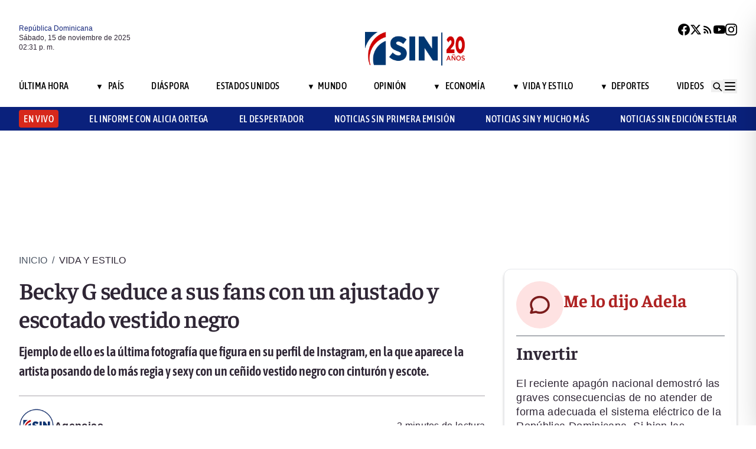

--- FILE ---
content_type: text/html; charset=utf-8
request_url: https://noticiassin.com/envivo-interiores?v=1763217077957
body_size: 104
content:
<!--blob 11/15/2025 10:31:18.586 a. m. --><!--publishThread: 06:56:40.485 PM  --><div class="bg-white rounded-md shadow-[0_4px_4px_rgba(0,0,0,0.2)] overflow-hidden"  style="display:none"><input type='hidden' value='DESHABILITADO' /><div class="bg-red-700 text-white text-sm font-semibold px-4 py-2 flex items-center gap-2 rounded-t-md"><span class="relative w-5 h-5 flex items-center justify-center"><!-- C&iacute;rculo exterior --><span class="absolute w-5 h-5 rounded-full border-2 border-white opacity-70"></span><!-- C&iacute;rculo medio --><span class="absolute w-3.5 h-3.5 rounded-full border-2 border-white opacity-90"></span><!-- C&iacute;rculo interior --><span class="w-2 h-2 rounded-full bg-white z-10"></span></span><h2
                    class="font-semibold text-[26px] leading-[100%] tracking-[-0.01em] text-[#FFFFFF] font-faustina mb-1">En vivo ahora</h2></div><div class="aspect-video"></div><!-- Informaci&oacute;n del programa --><div class="p-4 text-sm space-y-1 pb-2"><h3 class="font-semibold text-[26px] leading-[100%] tracking-[0%] text-[#2F2635] font-asap">
                       Noticias SIN Emisi&oacute;n Estelar
                </h3><p class="font-normal text-[18px] leading-[24px] tracking-[0.02em] text-[#2F2635] font-source pb-2 pt-2">
                      Margaret Rodr&iacute;guez
                </p><p class="font-normal text-[16px] leading-[20px] tracking-[0.02em] text-[#2F2635] font-source">
                    14/11/2025
                </p></div></div>
    




--- FILE ---
content_type: text/html; charset=utf-8
request_url: https://noticiassin.com/bloque-me-lo-dijo-adela?v=1763217077958
body_size: 820
content:
<!--blob 11/15/2025 10:31:18.616 a. m. --><!--publishThread: 01:19:00.666 PM  --><div class="bg-white rounded-xl shadow-[0_4px_4px_rgba(0,0,0,0.2)] border p-5 space-y-3 "><div class="flex items-center gap-3 mb-2"><div class="bg-red-100 rounded-full w-20 h-20 flex items-center justify-center"><svg xmlns="http://www.w3.org/2000/svg" class="w-10 h-10" viewBox="0 0 24 24"
                        fill="none" stroke="currentColor" stroke-width="2.2" stroke-linecap="round"
                        stroke-linejoin="round"><path
                            d="M21 12c0 4.418-4.03 8-9 8a9.77 9.77 0 01-4-.84L3 20l1.4-3.6A8.976 8.976 0 013 12c0-4.418 4.03-8 9-8s9 3.582 9 8z"
                            stroke="#7B1C1C" /></svg></div><a href="/me-lo-dijo-adela-invertir-2017849" title="Invertir"><h2 class="font-bold text-[30px] leading-[32px] tracking-[0%] text-[#AF2323] font-faustina pb-4">Me lo dijo Adela</h2></a></div><hr class="border-t border-gray-800 border-opacity-70"><div class="space-y-2"><h2 class="font-bold text-[30px] leading-[32px] tracking-[0%] text-[#2F2635] font-faustina pb-4">
                    Invertir
                </h2><p class="font-normal text-[18px] leading-[24px] tracking-[0.02em] text-[#2F2635] font-source">
                    El reciente apag&oacute;n nacional demostr&oacute; las graves consecuencias de no atender de forma adecuada el sistema el&eacute;ctrico de la Rep&uacute;blica Dominicana. 
Si bien las grandes empresas pudieron continuar operando gracias a sus plantas propias, las micro y peque&ntilde;as empresas sufrieron p&eacute;rdidas significativas. 
Este evento revela una peligrosa dependencia de la infraestructura el&eacute;ctrica inestable y la falta de protocolos de contingencia eficientes. No se trata solo de encontrar culpables, sino de invertir en mantenimiento, modernizaci&oacute;n y supervisi&oacute;n constante del sistema. 
Ignorar el deterioro energ&eacute;tico implica riesgos econ&oacute;micos, sociales y humanos que el pa&iacute;s no puede seguir asumiendo si aspira a un desarrollo sostenible. 
Todos debemos poner de nuestra parte.
                </p></div><a href="/noticias-listado/20251113" title="13 noviembre 2025"><p class="font-normal text-[12px] leading-[14px] tracking-[0%] text-[#2F2635] font-source" style="text-transform: capitalize">
                13 noviembre 2025
            </p></a></div>
    


--- FILE ---
content_type: text/html; charset=utf-8
request_url: https://noticiassin.com/bloque-auspiciado?v=1763217077958
body_size: 386
content:
<!--blob 11/15/2025 10:31:18.601 a. m. --><!--publishThread: 06:20:39.112 AM  --><div class="border-t border-t-4 border-gray-700 pt-4 space-y-4"><div class="overflow-hidden border border[#6F0023]  shadow-md"><a href="/nasa-prepara-mision-para-mejorar-pronosticos-de-huracanes-2018185" title="La NASA prepara el domingo una misi&oacute;n para mejorar los pron&oacute;sticos de huracanes"><img src="https://noticiassin.blob.core.windows.net/images/2025/11/14/nasa-prepara-mision-para-mejorar-pronosticos-de-huracanes-a8c293c6-focus-0-0-589-331.webp" alt="La NASA prepara el domingo una misi&oacute;n para mejorar los pron&oacute;sticos de huracanes" class="w-full h-auto" width="392" height="220"></a><div class="p-4 space-y-2"><h2 class="font-semibold text-[20px] leading-[24px] tracking-[0%] text-[#2F2635] font-asap"><a href="/nasa-prepara-mision-para-mejorar-pronosticos-de-huracanes-2018185" title="La NASA prepara el domingo una misi&oacute;n para mejorar los pron&oacute;sticos de huracanes">La NASA prepara el domingo una misi&oacute;n para mejorar los pron&oacute;sticos de huracanes</a></h2><a href="/nasa-prepara-mision-para-mejorar-pronosticos-de-huracanes-2018185" title="La NASA prepara el domingo una misi&oacute;n para mejorar los pron&oacute;sticos de huracanes"><p class="font-normal text-[18px] leading-[24px] tracking-[0.02em] text-[#2F2635] font-source">
                                El lanzamiento, a bordo del cohete Falcon 9 de SpaceX, est&aacute; programado desde la Base de la Fuerza Espacial Van...
                                </p
                            </a></div></div><div class="overflow-hidden border border[#6F0023]  shadow-md"><a href="/aceleracion-en-la-financiacion-contra-el-cambio-climatico-2018183" title="La ONU ve indicios de una aceleraci&oacute;n en la financiaci&oacute;n contra el cambio clim&aacute;tico"><img src="https://noticiassin.blob.core.windows.net/images/2025/11/14/aceleracion-en-la-financiacion-contra-el-cambio-climatico-ea09af8e-focus-0-0-589-331.webp" alt="La ONU ve indicios de una aceleraci&oacute;n en la financiaci&oacute;n contra el cambio clim&aacute;tico" class="w-full h-auto" width="392" height="220"></a><div class="p-4 space-y-2"><h2 class="font-semibold text-[20px] leading-[24px] tracking-[0%] text-[#2F2635] font-asap"><a href="/aceleracion-en-la-financiacion-contra-el-cambio-climatico-2018183" title="La ONU ve indicios de una aceleraci&oacute;n en la financiaci&oacute;n contra el cambio clim&aacute;tico">La ONU ve "indicios" de una aceleraci&oacute;n en la financiaci&oacute;n contra el cambio clim&aacute;tico</a></h2><a href="/aceleracion-en-la-financiacion-contra-el-cambio-climatico-2018183" title="La ONU ve indicios de una aceleraci&oacute;n en la financiaci&oacute;n contra el cambio clim&aacute;tico"><p class="font-normal text-[18px] leading-[24px] tracking-[0.02em] text-[#2F2635] font-source">
                                "A mitad de camino de la COP30, estamos viendo indicios de una aceleraci&oacute;n real, aqu&iacute; en la COP30 en la Amazon...
                                </p
                            </a></div></div><div class="overflow-hidden border border[#6F0023]  shadow-md"><a href="/estos-son-los-dias-feriados-para-el-ano-2026-2018089" title="&iquest;Cu&aacute;ntos d&iacute;as feriados tiene el a&ntilde;o 2026?"><img src="https://noticiassin.blob.core.windows.net/images/uploads/2019/04/a1a5a364-descarga-focus-0-0-589-331.webp" alt="&iquest;Cu&aacute;ntos d&iacute;as feriados tiene el a&ntilde;o 2026?" class="w-full h-auto" width="392" height="220"></a><div class="p-4 space-y-2"><h2 class="font-semibold text-[20px] leading-[24px] tracking-[0%] text-[#2F2635] font-asap"><a href="/estos-son-los-dias-feriados-para-el-ano-2026-2018089" title="&iquest;Cu&aacute;ntos d&iacute;as feriados tiene el a&ntilde;o 2026?">&iquest;Cu&aacute;ntos d&iacute;as feriados tiene el a&ntilde;o 2026?</a></h2><a href="/estos-son-los-dias-feriados-para-el-ano-2026-2018089" title="&iquest;Cu&aacute;ntos d&iacute;as feriados tiene el a&ntilde;o 2026?"><p class="font-normal text-[18px] leading-[24px] tracking-[0.02em] text-[#2F2635] font-source">
                                De acuerdo con el m&aacute;s reciente comunicado del Ministerio de Trabajo, el a&ntilde;o 2026 cuenta con 12 fechas consider...
                                </p
                            </a></div></div></div>
    


--- FILE ---
content_type: text/html; charset=utf-8
request_url: https://noticiassin.com/bloque-home-interiores?v=1763217077958
body_size: 1474
content:
<!--blob 11/15/2025 10:31:18.586 a. m. --><!--publishThread: 06:20:39.873 AM  --><div class="border-t border-t-4 border-gray-700 pt-4"><h2 class="font-bold text-[30px] leading-[32px] tracking-[0%] text-[#2F2635] font-faustina">En Portada</h2><a href="/seccion/pais" title="Incidencia de vaguada provocar&aacute; lluvias esta tarde principalmente en el Cibao y el Sureste"><a href="/seccion/pais" title="Incidencia de vaguada provocar&aacute; lluvias esta tarde principalmente en el Cibao y el Sureste"><h3 class="paddingtb-6 font-asap font-medium text-[16px] leading-[20px] tracking-[0.04em] uppercase text-[#AF2323] mb-[8px] mt-5">
                Pa&iacute;s
                </h3></a></a><a href="/incremento-de-lluvias-sabado-republica-dominicana-2018224" title="Incidencia de vaguada provocar&aacute; lluvias esta tarde principalmente en el Cibao y el Sureste"><h2 class="font-bold text-[30px] leading-[32px] tracking-[0%] text-[#2F2635] font-faustina pb-4">
                    Incidencia de vaguada provocar&aacute; lluvias esta tarde principalmente en el Cibao y el Sureste
                </h2></a><p class="paddingtb-6 font-normal text-[12px] leading-[14px] tracking-[0%] text-[#2F2635] font-source mb-1"><a href="/noticias-listado/20251115" title="S&aacute;bado 15 de noviembre de 2025">S&aacute;bado 15 de noviembre de 2025</a></p><div class="relative"><a href="/incremento-de-lluvias-sabado-republica-dominicana-2018224" title="Incidencia de vaguada provocar&aacute; lluvias esta tarde principalmente en el Cibao y el Sureste"><img src="https://noticiassin.blob.core.windows.net/images/2025/11/15/incremento-de-lluvias-sabado-republica-dominicana-e048112c-focus-0-0-800-400.webp" alt="Incidencia de vaguada provocar&aacute; lluvias esta tarde principalmente en el Cibao y el Sureste" class="w-full h-auto" width="394" height="197"></a></div></div><div class="border-t border-[#D1CFD3] pt-6 space-y-4"><div class="flex gap-4 items-start border-b border-[#D1CFD3] pb-3"><div class="flex-shrink-0 relative w-[50%]"><a href="/inundaciones-en-tiendas-de-campana-en-gaza-afectan-2018228" title="Miles de tiendas de campa&ntilde;a de desplazados inundadas en Gaza tras las intensas lluvias"><img src="https://noticiassin.blob.core.windows.net/images/2025/11/15/inundaciones-en-tiendas-de-campana-en-gaza-afectan-3dd21aa7-focus-0-0-800-400.webp" alt="Miles de tiendas de campa&ntilde;a de desplazados inundadas en Gaza tras las intensas lluvias" class="w-full h-auto" width="197" height="99"></a></div><div class="flex-1 space-y-1"><a href="/seccion/mundo" title="Miles de tiendas de campa&ntilde;a de desplazados inundadas en Gaza tras las intensas lluvias"> <p class="paddingtb-6 font-asap font-medium text-[16px] leading-[20px] tracking-[0.04em] uppercase text-[#9A3737]">Mundo</p> </a><a href="/inundaciones-en-tiendas-de-campana-en-gaza-afectan-2018228" title="Miles de tiendas de campa&ntilde;a de desplazados inundadas en Gaza tras las intensas lluvias"><h3 class="font-semibold text-[16px] leading-[20px] tracking-[0%] text-[#2F2635] font-source">
                            Miles de tiendas de campa&ntilde;a de desplazados inundadas en Gaza tras las intensas lluvias
                        </h3></a><p class="paddingtb-6 font-normal text-[12px] leading-[14px] tracking-[0%] text-[#2F2635] font-source"><a href="/noticias-listado/20251115" title="S&aacute;bado 15 de noviembre de 2025">S&aacute;bado 15 de noviembre de 2025</a></p></div></div><div class="flex gap-4 items-start border-b border-[#D1CFD3] pb-3"><div class="flex-shrink-0 relative w-[50%]"><a href="/cumbre-mundial-sobre-minorias-2028-2018227" title="La ONU plantea una cumbre mundial sobre minor&iacute;as en 2028 para evitar un colapso"><img src="https://noticiassin.blob.core.windows.net/images/2025/11/15/cumbre-mundial-sobre-minorias-2028-84992822-focus-0-0-800-400.webp" alt="La ONU plantea una cumbre mundial sobre minor&iacute;as en 2028 para evitar un colapso" class="w-full h-auto" width="197" height="99"></a></div><div class="flex-1 space-y-1"><a href="/seccion/mundo" title="La ONU plantea una cumbre mundial sobre minor&iacute;as en 2028 para evitar un colapso"> <p class="paddingtb-6 font-asap font-medium text-[16px] leading-[20px] tracking-[0.04em] uppercase text-[#9A3737]">Mundo</p> </a><a href="/cumbre-mundial-sobre-minorias-2028-2018227" title="La ONU plantea una cumbre mundial sobre minor&iacute;as en 2028 para evitar un colapso"><h3 class="font-semibold text-[16px] leading-[20px] tracking-[0%] text-[#2F2635] font-source">
                            La ONU plantea una cumbre mundial sobre minor&iacute;as en 2028 para evitar un "colapso"
                        </h3></a><p class="paddingtb-6 font-normal text-[12px] leading-[14px] tracking-[0%] text-[#2F2635] font-source"><a href="/noticias-listado/20251115" title="S&aacute;bado 15 de noviembre de 2025">S&aacute;bado 15 de noviembre de 2025</a></p></div></div><div class="flex gap-4 items-start border-b border-[#D1CFD3] pb-3"><div class="flex-shrink-0 relative w-[50%]"><a href="/15-mil-viviendas-entregadas-gestion-abinader-2018234" title="Gobierno ha entregado 15 mil viviendas en los primeros cinco a&ntilde;os de gesti&oacute;n"><img src="https://noticiassin.blob.core.windows.net/images/2025/11/15/15-mil-viviendas-entregadas-gestion-abinader-11965195-focus-0-0-800-400.webp" alt="Gobierno ha entregado 15 mil viviendas en los primeros cinco a&ntilde;os de gesti&oacute;n" class="w-full h-auto" width="197" height="99"></a></div><div class="flex-1 space-y-1"><a href="/seccion/pais" title="Gobierno ha entregado 15 mil viviendas en los primeros cinco a&ntilde;os de gesti&oacute;n"> <p class="paddingtb-6 font-asap font-medium text-[16px] leading-[20px] tracking-[0.04em] uppercase text-[#9A3737]">Pa&iacute;s</p> </a><a href="/15-mil-viviendas-entregadas-gestion-abinader-2018234" title="Gobierno ha entregado 15 mil viviendas en los primeros cinco a&ntilde;os de gesti&oacute;n"><h3 class="font-semibold text-[16px] leading-[20px] tracking-[0%] text-[#2F2635] font-source">
                            Gobierno ha entregado 15 mil viviendas en los primeros cinco a&ntilde;os de gesti&oacute;n
                        </h3></a><p class="paddingtb-6 font-normal text-[12px] leading-[14px] tracking-[0%] text-[#2F2635] font-source"><a href="/noticias-listado/20251115" title="S&aacute;bado 15 de noviembre de 2025">S&aacute;bado 15 de noviembre de 2025</a></p></div></div></div><div class="grid grid-cols-2 gap-4  border-[#D1CFD3] pt-4"><div class="space-y-2"><div class="relative"><a href="/nivel-de-alerta-por-la-tormenta-solar-disminuye-a-leve-2018213" title="Nivel de alerta por la tormenta solar disminuye a leve y continuar&aacute; hasta el lunes"><img src="https://noticiassin.blob.core.windows.net/images/2025/11/15/nivel-de-alerta-por-la-tormenta-solar-disminuye-a-leve-6bde24f8-focus-0-0-800-400.webp" alt="Nivel de alerta por la tormenta solar disminuye a leve y continuar&aacute; hasta el lunes" class="w-full h-auto" width="189" height="95"></a></div><a href="/seccion/mundo" title="Nivel de alerta por la tormenta solar disminuye a leve y continuar&aacute; hasta el lunes"> <p class="paddingtb-6 font-asap font-medium text-[16px] leading-[20px] tracking-[0.04em] uppercase text-[#9A3737]">Mundo</p></a><a href="/nivel-de-alerta-por-la-tormenta-solar-disminuye-a-leve-2018213" title="Nivel de alerta por la tormenta solar disminuye a leve y continuar&aacute; hasta el lunes"><h3 class="font-semibold text-[16px] leading-[20px] tracking-[0%] text-[#2F2635] font-source">
                        Nivel de alerta por la tormenta solar disminuye a "leve" y continuar&aacute; hasta el lunes
                    </h3></a><p class="paddingtb-6 font-normal text-[12px] leading-[14px] tracking-[0%] text-[#2F2635] font-source"><a href="/noticias-listado/20251114" title="Viernes 14 de noviembre de 2025">Viernes 14 de noviembre de 2025</a></p></div><div class="space-y-2"><div class="relative"><a href="/estados-unidos-realiza-ataque-contra-narcolancha-en-caribe-2018196" title="Operaci&oacute;n &quot;Lanza del Sur&quot;: EEUU ataca otra narcolancha en el Caribe y mata a cuatro narcotraficantes"><img src="https://noticiassin.blob.core.windows.net/images/2025/11/15/estados-unidos-realiza-ataque-contra-narcolancha-en-caribe-ab9dfb48-focus-0-0-800-400.webp" alt="Operaci&oacute;n &quot;Lanza del Sur&quot;: EEUU ataca otra narcolancha en el Caribe y mata a cuatro narcotraficantes" class="w-full h-auto" width="189" height="95"></a></div><a href="/seccion/estados-unidos" title="Operaci&oacute;n &quot;Lanza del Sur&quot;: EEUU ataca otra narcolancha en el Caribe y mata a cuatro narcotraficantes"> <p class="paddingtb-6 font-asap font-medium text-[16px] leading-[20px] tracking-[0.04em] uppercase text-[#9A3737]">Estados Unidos</p></a><a href="/estados-unidos-realiza-ataque-contra-narcolancha-en-caribe-2018196" title="Operaci&oacute;n &quot;Lanza del Sur&quot;: EEUU ataca otra narcolancha en el Caribe y mata a cuatro narcotraficantes"><h3 class="font-semibold text-[16px] leading-[20px] tracking-[0%] text-[#2F2635] font-source">
                        Operaci&oacute;n &quot;Lanza del Sur&quot;: EEUU ataca otra narcolancha en el Caribe y mata a cuatro narcotraficantes
                    </h3></a><p class="paddingtb-6 font-normal text-[12px] leading-[14px] tracking-[0%] text-[#2F2635] font-source"><a href="/noticias-listado/20251114" title="Viernes 14 de noviembre de 2025">Viernes 14 de noviembre de 2025</a></p></div><div class="space-y-2"><div class="relative"><a href="/diabetes-tipo-2-en-rd-mas-de-12-millones-afectados-2018158" title="M&aacute;s de 1.2 millones de personas viven con diabetes tipo 2 en Rep&uacute;blica Dominicana, alertan expertos"><img src="https://noticiassin.blob.core.windows.net/images/2025/11/14/diabetes-tipo-2-en-rd-mas-de-12-millones-afectados-8cf729c9-focus-0-0-800-400.webp" alt="M&aacute;s de 1.2 millones de personas viven con diabetes tipo 2 en Rep&uacute;blica Dominicana, alertan expertos" class="w-full h-auto" width="189" height="95"></a></div><a href="/seccion/vida-y-estilo" title="M&aacute;s de 1.2 millones de personas viven con diabetes tipo 2 en Rep&uacute;blica Dominicana, alertan expertos"> <p class="paddingtb-6 font-asap font-medium text-[16px] leading-[20px] tracking-[0.04em] uppercase text-[#9A3737]">Vida y Estilo</p></a><a href="/diabetes-tipo-2-en-rd-mas-de-12-millones-afectados-2018158" title="M&aacute;s de 1.2 millones de personas viven con diabetes tipo 2 en Rep&uacute;blica Dominicana, alertan expertos"><h3 class="font-semibold text-[16px] leading-[20px] tracking-[0%] text-[#2F2635] font-source">
                        M&aacute;s de 1.2 millones de personas viven con diabetes tipo 2 en Rep&uacute;blica Dominicana, alertan expertos
                    </h3></a><p class="paddingtb-6 font-normal text-[12px] leading-[14px] tracking-[0%] text-[#2F2635] font-source"><a href="/noticias-listado/20251114" title="Viernes 14 de noviembre de 2025">Viernes 14 de noviembre de 2025</a></p></div><div class="space-y-2"><div class="relative"><a href="/mitos-sobre-la-donacion-de-rinon-en-vida-2018173" title="Mayo Clinic aclara 5 mitos comunes sobre la donaci&oacute;n de ri&ntilde;&oacute;n en vida"><img src="https://noticiassin.blob.core.windows.net/images/2025/11/14/mitos-sobre-la-donacion-de-rinon-en-vida-7be85663-focus-0-0-800-400.webp" alt="Mayo Clinic aclara 5 mitos comunes sobre la donaci&oacute;n de ri&ntilde;&oacute;n en vida" class="w-full h-auto" width="189" height="95"></a></div><a href="/seccion/vida-y-estilo" title="Mayo Clinic aclara 5 mitos comunes sobre la donaci&oacute;n de ri&ntilde;&oacute;n en vida"> <p class="paddingtb-6 font-asap font-medium text-[16px] leading-[20px] tracking-[0.04em] uppercase text-[#9A3737]">Vida y Estilo</p></a><a href="/mitos-sobre-la-donacion-de-rinon-en-vida-2018173" title="Mayo Clinic aclara 5 mitos comunes sobre la donaci&oacute;n de ri&ntilde;&oacute;n en vida"><h3 class="font-semibold text-[16px] leading-[20px] tracking-[0%] text-[#2F2635] font-source">
                        Mayo Clinic aclara 5 mitos comunes sobre la donaci&oacute;n de ri&ntilde;&oacute;n en vida

                    </h3></a><p class="paddingtb-6 font-normal text-[12px] leading-[14px] tracking-[0%] text-[#2F2635] font-source"><a href="/noticias-listado/20251114" title="Viernes 14 de noviembre de 2025">Viernes 14 de noviembre de 2025</a></p></div><div class="space-y-2"><div class="relative"><a href="/recompensa-de-rd1-millon-para-identificar-al-responsable-2018136" title="Recompensa de RD$1 mill&oacute;n para identificar al responsable del envenenamiento de una gatita en Punta Cana"><img src="https://noticiassin.blob.core.windows.net/images/2025/11/14/recompensa-de-rd1-millon-para-identificar-al-responsable-del-envenenamiento-de-una-gatita-en-punta-cana-4d4af1ab-focus-0-0-800-400.webp" alt="Recompensa de RD$1 mill&oacute;n para identificar al responsable del envenenamiento de una gatita en Punta Cana" class="w-full h-auto" width="189" height="95"></a></div><a href="/seccion/pais" title="Recompensa de RD$1 mill&oacute;n para identificar al responsable del envenenamiento de una gatita en Punta Cana"> <p class="paddingtb-6 font-asap font-medium text-[16px] leading-[20px] tracking-[0.04em] uppercase text-[#9A3737]">Pa&iacute;s</p></a><a href="/recompensa-de-rd1-millon-para-identificar-al-responsable-2018136" title="Recompensa de RD$1 mill&oacute;n para identificar al responsable del envenenamiento de una gatita en Punta Cana"><h3 class="font-semibold text-[16px] leading-[20px] tracking-[0%] text-[#2F2635] font-source">
                        Recompensa de RD$1 mill&oacute;n para identificar al responsable del envenenamiento de una gatita en Punta Cana
                    </h3></a><p class="paddingtb-6 font-normal text-[12px] leading-[14px] tracking-[0%] text-[#2F2635] font-source"><a href="/noticias-listado/20251114" title="Viernes 14 de noviembre de 2025">Viernes 14 de noviembre de 2025</a></p></div><div class="space-y-2"><div class="relative"><a href="/como-manejar-la-diabetes-en-el-trabajo-2018132" title="&iquest;C&oacute;mo manejar la diabetes en el trabajo?: consejos pr&aacute;cticos para la jornada laboral en RD"><img src="https://noticiassin.blob.core.windows.net/images/2025/11/14/como-manejar-la-diabetes-en-el-trabajo-d1d8cc96-focus-0-0-800-400.webp" alt="&iquest;C&oacute;mo manejar la diabetes en el trabajo?: consejos pr&aacute;cticos para la jornada laboral en RD" class="w-full h-auto" width="189" height="95"></a></div><a href="/seccion/vida-y-estilo" title="&iquest;C&oacute;mo manejar la diabetes en el trabajo?: consejos pr&aacute;cticos para la jornada laboral en RD"> <p class="paddingtb-6 font-asap font-medium text-[16px] leading-[20px] tracking-[0.04em] uppercase text-[#9A3737]">Vida y Estilo</p></a><a href="/como-manejar-la-diabetes-en-el-trabajo-2018132" title="&iquest;C&oacute;mo manejar la diabetes en el trabajo?: consejos pr&aacute;cticos para la jornada laboral en RD"><h3 class="font-semibold text-[16px] leading-[20px] tracking-[0%] text-[#2F2635] font-source">
                        &iquest;C&oacute;mo manejar la diabetes en el trabajo?: consejos pr&aacute;cticos para la jornada laboral en RD
                    </h3></a><p class="paddingtb-6 font-normal text-[12px] leading-[14px] tracking-[0%] text-[#2F2635] font-source"><a href="/noticias-listado/20251114" title="Viernes 14 de noviembre de 2025">Viernes 14 de noviembre de 2025</a></p></div></div>


--- FILE ---
content_type: text/html; charset=utf-8
request_url: https://noticiassin.com/bloque-seccion-vida-y-estilo?v=1763217077959
body_size: 778
content:
<!--blob 11/15/2025 10:31:18.601 a. m. --><!--publishThread: 05:09:33.310 AM  --><div class="border-t border-t-4 border-gray-700 pt-[8px] space-y-4"><span class="font-asap font-semibold text-[18px] leading-[22px] tracking-[0.02em] uppercase text-[#2F2635] mb-2">Porque le&iacute;ste este art&iacute;culo</span><div class="flex gap-4 items-start border-b border-[#D1CFD3] pb-3"><div class="flex-shrink-0 relative w-[50%]"><a href="/the-white-lotus-dispara-busquedas-de-lorazepam-2018226" title="La serie The White Lotus dispar&oacute; las b&uacute;squedas de lorazepam en internet, seg&uacute;n un estudio"><img src="https://noticiassin.blob.core.windows.net/images/2025/11/15/the-white-lotus-dispara-busquedas-de-lorazepam-4f05d1cb-focus-0-0-800-450.webp" alt="La serie The White Lotus dispar&oacute; las b&uacute;squedas de lorazepam en internet, seg&uacute;n un estudio" class="w-full h-auto" width="197" height="111"></a></div><div class="flex-1 space-y-1"><a href="/seccion/vida-y-estilo" title="La serie The White Lotus dispar&oacute; las b&uacute;squedas de lorazepam en internet, seg&uacute;n un estudio"> <p class="paddingb-6 font-asap font-medium text-[16px] leading-[20px] tracking-[0.04em] uppercase text-[#9A3737]">
                        Vida y Estilo
                    </p></a><a href="/the-white-lotus-dispara-busquedas-de-lorazepam-2018226" title="La serie The White Lotus dispar&oacute; las b&uacute;squedas de lorazepam en internet, seg&uacute;n un estudio"><h3 class="font-semibold text-[16px] leading-[20px] tracking-[0%] text-[#2F2635] font-source">
                            La serie "The White Lotus" dispar&oacute; las b&uacute;squedas de lorazepam en internet, seg&uacute;n un estudio
                        </h3></a><p class="paddingtb-6 font-normal text-[12px] leading-[14px] tracking-[0%] text-[#2F2635] font-source"><a href="/noticias-listado/20251115" title="S&aacute;bado 15 de noviembre de 2025">S&aacute;bado 15 de noviembre de 2025</a></p></div></div><div class="flex gap-4 items-start border-b border-[#D1CFD3] pb-3"><div class="flex-shrink-0 relative w-[50%]"><a href="/museo-nacional-de-historia-natural-estrena-mural-2018195" title="Museo Nacional de Historia Natural presenta mural e inaugura exposici&oacute;n fotogr&aacute;fica Fotomar"><img src="https://noticiassin.blob.core.windows.net/images/2025/11/15/museo-nacional-de-historia-natural-estrena-mural-f84589ff-focus-0-0-800-450.webp" alt="Museo Nacional de Historia Natural presenta mural e inaugura exposici&oacute;n fotogr&aacute;fica Fotomar" class="w-full h-auto" width="197" height="111"></a></div><div class="flex-1 space-y-1"><a href="/seccion/vida-y-estilo" title="Museo Nacional de Historia Natural presenta mural e inaugura exposici&oacute;n fotogr&aacute;fica Fotomar"> <p class="paddingb-6 font-asap font-medium text-[16px] leading-[20px] tracking-[0.04em] uppercase text-[#9A3737]">
                        Vida y Estilo
                    </p></a><a href="/museo-nacional-de-historia-natural-estrena-mural-2018195" title="Museo Nacional de Historia Natural presenta mural e inaugura exposici&oacute;n fotogr&aacute;fica Fotomar"><h3 class="font-semibold text-[16px] leading-[20px] tracking-[0%] text-[#2F2635] font-source">
                            Museo Nacional de Historia Natural presenta mural e inaugura exposici&oacute;n fotogr&aacute;fica Fotomar

                        </h3></a><p class="paddingtb-6 font-normal text-[12px] leading-[14px] tracking-[0%] text-[#2F2635] font-source"><a href="/noticias-listado/20251114" title="Viernes 14 de noviembre de 2025">Viernes 14 de noviembre de 2025</a></p></div></div><div class="flex gap-4 items-start border-b border-[#D1CFD3] pb-3"><div class="flex-shrink-0 relative w-[50%]"><a href="/mitos-sobre-la-donacion-de-rinon-en-vida-2018173" title="Mayo Clinic aclara 5 mitos comunes sobre la donaci&oacute;n de ri&ntilde;&oacute;n en vida"><img src="https://noticiassin.blob.core.windows.net/images/2025/11/14/mitos-sobre-la-donacion-de-rinon-en-vida-7be85663-focus-0-0-800-450.webp" alt="Mayo Clinic aclara 5 mitos comunes sobre la donaci&oacute;n de ri&ntilde;&oacute;n en vida" class="w-full h-auto" width="197" height="111"></a></div><div class="flex-1 space-y-1"><a href="/seccion/vida-y-estilo" title="Mayo Clinic aclara 5 mitos comunes sobre la donaci&oacute;n de ri&ntilde;&oacute;n en vida"> <p class="paddingb-6 font-asap font-medium text-[16px] leading-[20px] tracking-[0.04em] uppercase text-[#9A3737]">
                        Vida y Estilo
                    </p></a><a href="/mitos-sobre-la-donacion-de-rinon-en-vida-2018173" title="Mayo Clinic aclara 5 mitos comunes sobre la donaci&oacute;n de ri&ntilde;&oacute;n en vida"><h3 class="font-semibold text-[16px] leading-[20px] tracking-[0%] text-[#2F2635] font-source">
                            Mayo Clinic aclara 5 mitos comunes sobre la donaci&oacute;n de ri&ntilde;&oacute;n en vida

                        </h3></a><p class="paddingtb-6 font-normal text-[12px] leading-[14px] tracking-[0%] text-[#2F2635] font-source"><a href="/noticias-listado/20251114" title="Viernes 14 de noviembre de 2025">Viernes 14 de noviembre de 2025</a></p></div></div><div class="flex gap-4 items-start border-b border-[#D1CFD3] pb-3"><div class="flex-shrink-0 relative w-[50%]"><a href="/tecnicas-para-liberar-el-estres-y-mejorar-la-salud-emocional-2018161" title="&iquest;C&oacute;mo liberar el estr&eacute;s?"><img src="https://noticiassin.blob.core.windows.net/images/2025/11/14/tecnicas-para-liberar-el-estres-y-mejorar-la-salud-emocional-0c0a152c-focus-0-0-800-450.webp" alt="&iquest;C&oacute;mo liberar el estr&eacute;s?" class="w-full h-auto" width="197" height="111"></a></div><div class="flex-1 space-y-1"><a href="/seccion/vida-y-estilo" title="&iquest;C&oacute;mo liberar el estr&eacute;s?"> <p class="paddingb-6 font-asap font-medium text-[16px] leading-[20px] tracking-[0.04em] uppercase text-[#9A3737]">
                        Vida y Estilo
                    </p></a><a href="/tecnicas-para-liberar-el-estres-y-mejorar-la-salud-emocional-2018161" title="&iquest;C&oacute;mo liberar el estr&eacute;s?"><h3 class="font-semibold text-[16px] leading-[20px] tracking-[0%] text-[#2F2635] font-source">
                            &iquest;C&oacute;mo liberar el estr&eacute;s?
                        </h3></a><p class="paddingtb-6 font-normal text-[12px] leading-[14px] tracking-[0%] text-[#2F2635] font-source"><a href="/noticias-listado/20251114" title="Viernes 14 de noviembre de 2025">Viernes 14 de noviembre de 2025</a></p></div></div><div class="flex gap-4 items-start border-b border-[#D1CFD3] pb-3"><div class="flex-shrink-0 relative w-[50%]"><a href="/diabetes-tipo-2-en-rd-mas-de-12-millones-afectados-2018158" title="M&aacute;s de 1.2 millones de personas viven con diabetes tipo 2 en Rep&uacute;blica Dominicana, alertan expertos"><img src="https://noticiassin.blob.core.windows.net/images/2025/11/14/diabetes-tipo-2-en-rd-mas-de-12-millones-afectados-8cf729c9-focus-0-0-800-450.webp" alt="M&aacute;s de 1.2 millones de personas viven con diabetes tipo 2 en Rep&uacute;blica Dominicana, alertan expertos" class="w-full h-auto" width="197" height="111"></a></div><div class="flex-1 space-y-1"><a href="/seccion/vida-y-estilo" title="M&aacute;s de 1.2 millones de personas viven con diabetes tipo 2 en Rep&uacute;blica Dominicana, alertan expertos"> <p class="paddingb-6 font-asap font-medium text-[16px] leading-[20px] tracking-[0.04em] uppercase text-[#9A3737]">
                        Vida y Estilo
                    </p></a><a href="/diabetes-tipo-2-en-rd-mas-de-12-millones-afectados-2018158" title="M&aacute;s de 1.2 millones de personas viven con diabetes tipo 2 en Rep&uacute;blica Dominicana, alertan expertos"><h3 class="font-semibold text-[16px] leading-[20px] tracking-[0%] text-[#2F2635] font-source">
                            M&aacute;s de 1.2 millones de personas viven con diabetes tipo 2 en Rep&uacute;blica Dominicana, alertan expertos
                        </h3></a><p class="paddingtb-6 font-normal text-[12px] leading-[14px] tracking-[0%] text-[#2F2635] font-source"><a href="/noticias-listado/20251114" title="Viernes 14 de noviembre de 2025">Viernes 14 de noviembre de 2025</a></p></div></div><div class="flex gap-4 items-start border-b border-[#D1CFD3] pb-3"><div class="flex-shrink-0 relative w-[50%]"><a href="/diego-torres-lanza-mi-norte--mi-sur-2018150" title="Diego Torres lanza Mi Norte & Mi Sur, &aacute;lbum con duetos con Estopa, Ed&eacute;n Mu&ntilde;oz y Miranda"><img src="https://noticiassin.blob.core.windows.net/images/2025/11/14/diego-torres-lanza-mi-norte--mi-sur-c1a5e04b-focus-0-0-800-450.webp" alt="Diego Torres lanza Mi Norte & Mi Sur, &aacute;lbum con duetos con Estopa, Ed&eacute;n Mu&ntilde;oz y Miranda" class="w-full h-auto" width="197" height="111"></a></div><div class="flex-1 space-y-1"><a href="/seccion/vida-y-estilo" title="Diego Torres lanza Mi Norte & Mi Sur, &aacute;lbum con duetos con Estopa, Ed&eacute;n Mu&ntilde;oz y Miranda"> <p class="paddingb-6 font-asap font-medium text-[16px] leading-[20px] tracking-[0.04em] uppercase text-[#9A3737]">
                        Vida y Estilo
                    </p></a><a href="/diego-torres-lanza-mi-norte--mi-sur-2018150" title="Diego Torres lanza Mi Norte & Mi Sur, &aacute;lbum con duetos con Estopa, Ed&eacute;n Mu&ntilde;oz y Miranda"><h3 class="font-semibold text-[16px] leading-[20px] tracking-[0%] text-[#2F2635] font-source">
                            Diego Torres lanza 'Mi Norte & Mi Sur', &aacute;lbum con duetos con Estopa, Ed&eacute;n Mu&ntilde;oz y Miranda
                        </h3></a><p class="paddingtb-6 font-normal text-[12px] leading-[14px] tracking-[0%] text-[#2F2635] font-source"><a href="/noticias-listado/20251114" title="Viernes 14 de noviembre de 2025">Viernes 14 de noviembre de 2025</a></p></div></div></div>


--- FILE ---
content_type: text/html; charset=utf-8
request_url: https://www.google.com/recaptcha/api2/aframe
body_size: 266
content:
<!DOCTYPE HTML><html><head><meta http-equiv="content-type" content="text/html; charset=UTF-8"></head><body><script nonce="jylwxI157RlxySgu-rwURg">/** Anti-fraud and anti-abuse applications only. See google.com/recaptcha */ try{var clients={'sodar':'https://pagead2.googlesyndication.com/pagead/sodar?'};window.addEventListener("message",function(a){try{if(a.source===window.parent){var b=JSON.parse(a.data);var c=clients[b['id']];if(c){var d=document.createElement('img');d.src=c+b['params']+'&rc='+(localStorage.getItem("rc::a")?sessionStorage.getItem("rc::b"):"");window.document.body.appendChild(d);sessionStorage.setItem("rc::e",parseInt(sessionStorage.getItem("rc::e")||0)+1);localStorage.setItem("rc::h",'1763217082411');}}}catch(b){}});window.parent.postMessage("_grecaptcha_ready", "*");}catch(b){}</script></body></html>

--- FILE ---
content_type: application/javascript; charset=utf-8
request_url: https://fundingchoicesmessages.google.com/f/AGSKWxXQN3XdGKHxxJa8kjGVKvpuY6Cgt_qnV14EFUbOsdHzsMmhLETpDvqxP_ghumHYyDgNl-5YpEu7I-fMHQ1hXnBzzkp9F6Zi4Efus-NCiaS-cDAzNb-VjMpc_DuzdxVVmJy7JWqr1re4RNmLDb49Q6RU6OdboNOIDBUM1LqLVBLCoJsIxc-2LXbMlcG8/_/ad/inline?/myfreepaysitebanner..mobileads./ad_commonside_/galleryad.
body_size: -1284
content:
window['7cbca0c5-b46c-4f04-a576-21ac86fa8308'] = true;